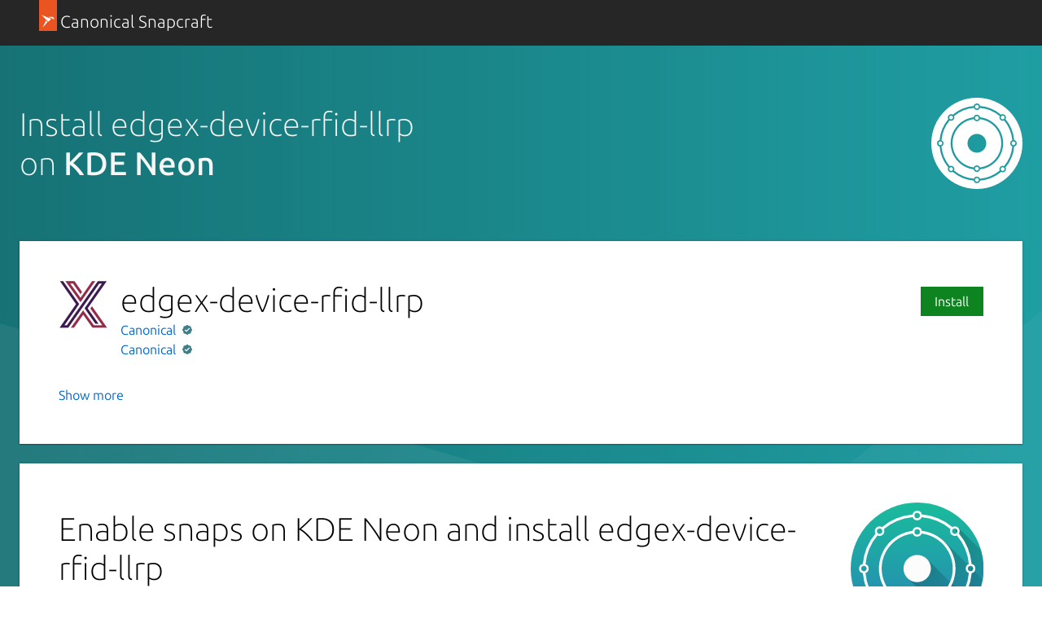

--- FILE ---
content_type: image/svg+xml
request_url: https://res.cloudinary.com/canonical/image/fetch/f_svg,q_auto,fl_sanitize,w_126/https%3A%2F%2Fassets.ubuntu.com%2Fv1%2F31ced116-Distro_Logo_KDE%2BNeon_White.svg
body_size: 1134
content:
<svg xmlns="http://www.w3.org/2000/svg" xmlns:xlink="http://www.w3.org/1999/xlink" width="500" height="500"><g fill="none" fill-rule="evenodd"><g fill="#fff" fill-rule="nonzero"><path d="M250 500C111.93 500 0 388.07 0 250S111.93 0 250 0s250 111.93 250 250-111.93 250-250 250zm.11-468.82c-8.42.008-15.71 5.85-17.54 14.065a205.665 205.665 0 0 0-114.66 47.591 17.968 17.968 0 0 0-9.17-2.538c-9.934 0-17.99 8.055-17.99 17.997.008 3.22.883 6.39 2.535 9.16a205.627 205.627 0 0 0-47.684 114.69 17.982 17.982 0 0 0-13.968 17.51 18 18 0 0 0 14.064 17.55 205.637 205.637 0 0 0 47.592 114.65 17.978 17.978 0 0 0-2.539 9.17c0 9.94 8.056 17.99 17.99 17.99 3.22 0 6.37-.87 9.14-2.51a205.651 205.651 0 0 0 114.72 47.66 17.98 17.98 0 0 0 17.51 13.97c8.42-.01 15.72-5.86 17.55-14.08 42.24-3.62 82.33-20.2 114.79-47.49 2.74 1.6 5.85 2.45 9.03 2.45 9.94 0 17.99-8.05 17.99-17.99-.01-3.22-.88-6.38-2.53-9.15a205.617 205.617 0 0 0 47.85-114.74 17.99 17.99 0 0 0 13.8-17.48 17.992 17.992 0 0 0-14.08-17.54 205.608 205.608 0 0 0-47.5-114.78c1.61-2.75 2.45-5.87 2.46-9.04 0-9.942-8.05-17.997-17.99-17.997-3.23.007-6.39.881-9.16 2.53a205.636 205.636 0 0 0-114.73-47.849 18.003 18.003 0 0 0-17.48-13.799zm0 7.713c5.68 0 10.28 4.602 10.28 10.28s-4.6 10.281-10.28 10.281a10.28 10.28 0 0 1-10.28-10.281c0-5.678 4.6-10.28 10.28-10.28zm-16.92 16.334a17.977 17.977 0 0 0 16.92 11.938c7.5-.01 14.2-4.665 16.83-11.685a195.326 195.326 0 0 1 108.4 44.905 17.912 17.912 0 0 0-1.85 7.91c0 4.77 1.89 9.34 5.27 12.72a18 18 0 0 0 12.72 5.27c2.75-.01 5.47-.64 7.94-1.86a195.304 195.304 0 0 1 44.95 108.37 17.995 17.995 0 0 0-11.77 16.86c.01 7.5 4.67 14.2 11.69 16.83a195.421 195.421 0 0 1-44.9 108.41 17.954 17.954 0 0 0-7.91-1.86c-4.77 0-9.35 1.89-12.72 5.27a17.958 17.958 0 0 0-5.27 12.72c0 2.75.63 5.46 1.85 7.92a195.413 195.413 0 0 1-108.36 44.98 17.99 17.99 0 0 0-16.87-11.77c-7.49.01-14.19 4.66-16.82 11.67a195.426 195.426 0 0 1-108.49-44.73c1.27-2.5 1.93-5.27 1.93-8.07 0-4.77-1.89-9.35-5.27-12.72a17.958 17.958 0 0 0-12.72-5.27c-2.75 0-5.46.64-7.92 1.85a195.313 195.313 0 0 1-45.134-108.31 17.976 17.976 0 0 0 11.931-16.92 17.987 17.987 0 0 0-11.672-16.82 195.358 195.358 0 0 1 44.735-108.48c2.5 1.26 5.26 1.92 8.06 1.93a18 18 0 0 0 12.72-5.27 17.976 17.976 0 0 0 3.42-20.66 195.342 195.342 0 0 1 108.31-45.128zm16.92 37.64a18.001 18.001 0 0 0-17.58 14.198c-72.05 8.87-126.22 70-126.36 142.59.11 72.63 54.3 133.8 126.39 142.65a17.992 17.992 0 0 0 17.55 14.14c8.47 0 15.79-5.91 17.58-14.2 72.05-8.86 126.22-69.99 126.36-142.59-.11-72.62-54.3-133.79-126.39-142.65-1.8-8.245-9.11-14.127-17.55-14.138zm-141.37 5.142c5.68 0 10.28 4.606 10.28 10.286 0 5.67-4.6 10.28-10.28 10.28s-10.279-4.61-10.279-10.28c0-5.68 4.599-10.286 10.279-10.286zm282.74 0c5.68 0 10.28 4.606 10.28 10.286 0 5.67-4.6 10.28-10.28 10.28s-10.28-4.61-10.28-10.28c0-5.68 4.6-10.286 10.28-10.286zm-141.37 2.566c5.68 0 10.28 4.61 10.28 10.28 0 2.73-1.08 5.35-3.01 7.28-1.93 1.92-4.54 3.01-7.27 3.01s-5.34-1.09-7.27-3.01a10.293 10.293 0 0 1-3.01-7.28c0-5.67 4.6-10.28 10.28-10.28zm-16.81 16.69a18.008 18.008 0 0 0 16.81 11.59c7.44-.01 14.11-4.6 16.78-11.55 66.7 8.44 116.76 65.12 116.88 132.35-.11 67.24-50.15 123.94-116.85 132.39a17.999 17.999 0 0 0-16.81-11.58c-7.44.01-14.11 4.6-16.78 11.55-66.7-8.44-116.75-65.12-116.88-132.36.11-67.24 50.15-123.93 116.85-132.39zm16.81 80.99c-13.63 0-26.71 5.41-36.35 15.05s-15.06 22.72-15.06 36.35a51.418 51.418 0 0 0 51.41 51.41c28.39 0 51.41-23.02 51.41-51.41s-23.02-51.4-51.41-51.4zm-200.48 41.12c5.678 0 10.281 4.61 10.281 10.28 0 5.68-4.603 10.28-10.281 10.28s-10.281-4.6-10.281-10.28c0-5.67 4.603-10.28 10.281-10.28zm400.98 0c5.67 0 10.28 4.61 10.28 10.28 0 5.68-4.61 10.28-10.28 10.28-5.68 0-10.28-4.6-10.29-10.28.01-5.67 4.61-10.28 10.29-10.28zm-200.49 138.8c2.73 0 5.34 1.08 7.27 3.01s3.01 4.54 3.01 7.27c0 5.68-4.6 10.28-10.28 10.28s-10.28-4.6-10.28-10.28c0-2.73 1.08-5.34 3.01-7.27s4.54-3.01 7.27-3.01zm-141.37 2.57c5.68 0 10.28 4.6 10.28 10.28s-4.6 10.28-10.28 10.28-10.279-4.6-10.279-10.28 4.599-10.28 10.279-10.28zm282.74 0c5.68 0 10.28 4.6 10.28 10.28s-4.6 10.28-10.28 10.28-10.28-4.6-10.28-10.28 4.6-10.28 10.28-10.28zm-141.37 59.12c5.68 0 10.28 4.6 10.28 10.28s-4.6 10.28-10.28 10.28-10.28-4.6-10.28-10.28c0-2.73 1.08-5.34 3.01-7.27s4.54-3.01 7.27-3.01z"/></g></g></svg>

--- FILE ---
content_type: text/javascript; charset=utf-8
request_url: https://snapcraft.io/static/js/dist/vite/chunks/declare--C9vBYVIO.js
body_size: 110
content:
function p(o,n){const f=o.split("."),e={};let i=e;for(const[s,l]of f.entries())i[l]=s<f.length-1?{}:n,i=i[l];return e}function t(o,n,f){for(const e of Object.keys(n))if(typeof o[e]=="object"&&typeof n[e]=="object")o[e]=t(o[e],n[e],f);else if(typeof o[e]>"u")o[e]=n[e];else if(f)console.warn(`Overwriting "${e}" of type "${typeof o[e]} with value of type ${typeof n[e]}"`),o[e]=n[e];else throw new Error(`"${e}" is already defined, but "override" is false`);return o}function y(o,n,f=!1){t(globalThis,p(o,n),f)}export{y as d};


--- FILE ---
content_type: image/svg+xml
request_url: https://assets.ubuntu.com/v1/ba8a4b7b-Verified.svg
body_size: 239
content:
<svg width="12" height="12" viewBox="0 0 12 12" fill="none" xmlns="http://www.w3.org/2000/svg">
    <path d="M5.024.383 4.59.784a2 2 0 0 1-1.284.532l-.589.022c-.75.029-1.351.63-1.38 1.38l-.022.589A2 2 0 0 1 .784 4.59l-.401.433c-.51.55-.51 1.402 0 1.952l.401.433a2 2 0 0 1 .532 1.284l.022.589c.029.75.63 1.351 1.38 1.38l.589.022c.478.018.934.207 1.284.532l.433.401c.55.511 1.402.511 1.952 0l.433-.401c.35-.325.806-.514 1.284-.532l.589-.022a1.436 1.436 0 0 0 1.38-1.38l.022-.589c.018-.478.207-.934.532-1.284l.401-.433a1.435 1.435 0 0 0 0-1.952l-.401-.433a2.001 2.001 0 0 1-.532-1.284l-.022-.589a1.436 1.436 0 0 0-1.38-1.38l-.589-.022A2 2 0 0 1 7.41.784L6.976.383a1.435 1.435 0 0 0-1.952 0zm3.37 3.171.867.857-4.206 4.24-2.316-2.34.861-.854 1.455 1.466 3.339-3.369z" fill="#3F7E88"/>
</svg>
